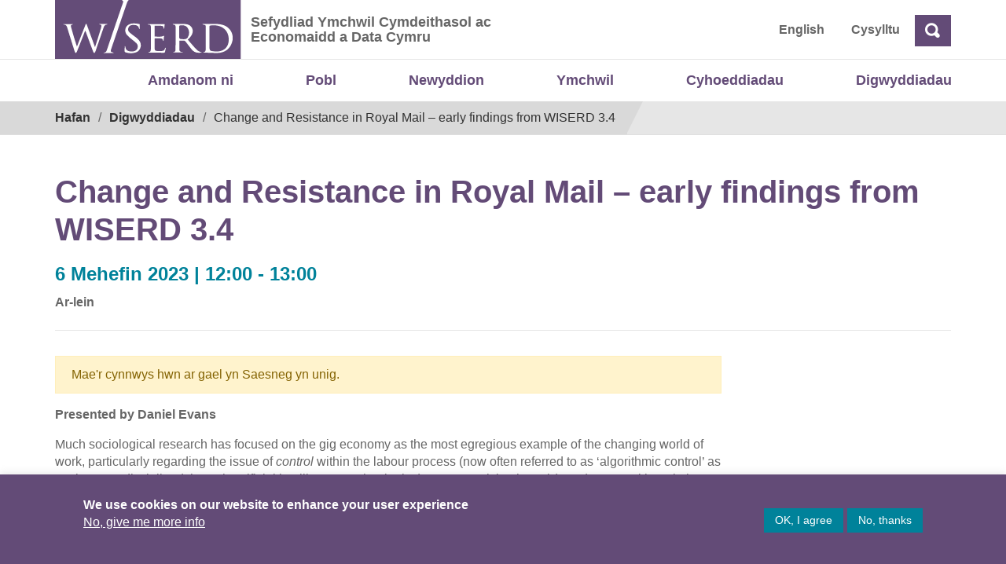

--- FILE ---
content_type: text/html; charset=UTF-8
request_url: https://wiserd.ac.uk/cy/event/change-and-resistance-in-royal-mail-early-findings-from-wiserd-3-4-cy/
body_size: 10633
content:
<!doctype html>
<html lang="cy">
<head>
	<meta charset="UTF-8">
	<meta name="viewport" content="width=device-width, initial-scale=1">
	<link rel="profile" href="http://gmpg.org/xfn/11">
	<title>Change and Resistance in Royal Mail &#8211; early findings from WISERD 3.4 &#8211; Sefydliad Ymchwil Cymdeithasol ac Economaidd a Data Cymru</title>
<meta name='robots' content='max-image-preview:large' />
<link rel="alternate" href="https://wiserd.ac.uk/event/change-and-resistance-in-royal-mail-early-findings-from-wiserd-3-4/" hreflang="en" />
<link rel="alternate" href="https://wiserd.ac.uk/cy/event/change-and-resistance-in-royal-mail-early-findings-from-wiserd-3-4-cy/" hreflang="cy" />
<link rel="alternate" type="application/rss+xml" title="Llif Sefydliad Ymchwil Cymdeithasol ac Economaidd a Data Cymru &raquo;" href="https://wiserd.ac.uk/cy/feed/" />
<link rel="alternate" type="application/rss+xml" title="Llif Sylwadau Sefydliad Ymchwil Cymdeithasol ac Economaidd a Data Cymru &raquo;" href="https://wiserd.ac.uk/cy/comments/feed/" />
<link rel="alternate" title="oEmbed (JSON)" type="application/json+oembed" href="https://wiserd.ac.uk/wp-json/oembed/1.0/embed?url=https%3A%2F%2Fwiserd.ac.uk%2Fcy%2Fevent%2Fchange-and-resistance-in-royal-mail-early-findings-from-wiserd-3-4-cy%2F&#038;lang=cy" />
<link rel="alternate" title="oEmbed (XML)" type="text/xml+oembed" href="https://wiserd.ac.uk/wp-json/oembed/1.0/embed?url=https%3A%2F%2Fwiserd.ac.uk%2Fcy%2Fevent%2Fchange-and-resistance-in-royal-mail-early-findings-from-wiserd-3-4-cy%2F&#038;format=xml&#038;lang=cy" />
<style id='wp-img-auto-sizes-contain-inline-css' type='text/css'>
img:is([sizes=auto i],[sizes^="auto," i]){contain-intrinsic-size:3000px 1500px}
/*# sourceURL=wp-img-auto-sizes-contain-inline-css */
</style>
<style id='wp-emoji-styles-inline-css' type='text/css'>

	img.wp-smiley, img.emoji {
		display: inline !important;
		border: none !important;
		box-shadow: none !important;
		height: 1em !important;
		width: 1em !important;
		margin: 0 0.07em !important;
		vertical-align: -0.1em !important;
		background: none !important;
		padding: 0 !important;
	}
/*# sourceURL=wp-emoji-styles-inline-css */
</style>
<link rel='stylesheet' id='cookie-law-info-css' href='https://wiserd.ac.uk/wp-content/plugins/cookie-law-info/legacy/public/css/cookie-law-info-public.css?ver=3.3.9.1' type='text/css' media='all' />
<link rel='stylesheet' id='cookie-law-info-gdpr-css' href='https://wiserd.ac.uk/wp-content/plugins/cookie-law-info/legacy/public/css/cookie-law-info-gdpr.css?ver=3.3.9.1' type='text/css' media='all' />
<link rel='stylesheet' id='open-iconic-bootstrap-css' href='https://wiserd.ac.uk/wp-content/themes/wordpress-theme-wiserd-master/assets/css/open-iconic-bootstrap.css?ver=v4.0.0' type='text/css' media='all' />
<link rel='stylesheet' id='bootstrap-4-css' href='https://wiserd.ac.uk/wp-content/themes/wordpress-theme-wiserd-master/assets/bootstrap-4.1.3-dist/css/bootstrap.css?ver=v4.0.0' type='text/css' media='all' />
<link rel='stylesheet' id='wp-bootstrap-4-style-css' href='https://wiserd.ac.uk/wp-content/themes/wordpress-theme-wiserd-master/style.css?ver=1.0.2' type='text/css' media='all' />
<link rel='stylesheet' id='wiserd-css' href='https://wiserd.ac.uk/wp-content/themes/wordpress-theme-wiserd-master/assets/css/wiserd.css?ver=v4.0.0' type='text/css' media='all' />
<link rel='stylesheet' id='breadcrumb-css' href='https://wiserd.ac.uk/wp-content/themes/wordpress-theme-wiserd-master/assets/css/breadcrumb.css?ver=v4.0.0' type='text/css' media='all' />
<link rel='stylesheet' id='carousel-css' href='https://wiserd.ac.uk/wp-content/themes/wordpress-theme-wiserd-master/assets/css/carousel.css?ver=v4.0.0' type='text/css' media='all' />
<link rel='stylesheet' id='accordion-css' href='https://wiserd.ac.uk/wp-content/themes/wordpress-theme-wiserd-master/assets/css/accordion.css?ver=v4.0.0' type='text/css' media='all' />
<link rel='stylesheet' id='dashicons-css' href='https://wiserd.ac.uk/wp-includes/css/dashicons.min.css?ver=6.9' type='text/css' media='all' />
<link rel='stylesheet' id='wp-pointer-css' href='https://wiserd.ac.uk/wp-includes/css/wp-pointer.min.css?ver=6.9' type='text/css' media='all' />
<link rel='stylesheet' id='widgets-css' href='https://wiserd.ac.uk/wp-admin/css/widgets.min.css?ver=6.9' type='text/css' media='all' />
<link rel='stylesheet' id='mime_types-css' href='https://wiserd.ac.uk/wp-content/themes/wordpress-theme-wiserd-master/assets/css/mime-types.css?ver=v4.0.0' type='text/css' media='all' />
<link rel='stylesheet' id='link-card-css' href='https://wiserd.ac.uk/wp-content/themes/wordpress-theme-wiserd-master/assets/css/link-card.css?ver=v4.0.0' type='text/css' media='all' />
<script type="text/javascript" src="https://wiserd.ac.uk/wp-includes/js/jquery/jquery.min.js?ver=3.7.1" id="jquery-core-js"></script>
<script type="text/javascript" src="https://wiserd.ac.uk/wp-includes/js/jquery/jquery-migrate.min.js?ver=3.4.1" id="jquery-migrate-js"></script>
<script type="text/javascript" id="cookie-law-info-js-extra">
/* <![CDATA[ */
var Cli_Data = {"nn_cookie_ids":[],"cookielist":[],"non_necessary_cookies":[],"ccpaEnabled":"","ccpaRegionBased":"","ccpaBarEnabled":"","strictlyEnabled":["necessary","obligatoire"],"ccpaType":"gdpr","js_blocking":"1","custom_integration":"","triggerDomRefresh":"","secure_cookies":""};
var cli_cookiebar_settings = {"animate_speed_hide":"500","animate_speed_show":"500","background":"#634B77","border":"#b1a6a6c2","border_on":"","button_1_button_colour":"#00829a","button_1_button_hover":"#00687b","button_1_link_colour":"#fff","button_1_as_button":"1","button_1_new_win":"","button_2_button_colour":"#333","button_2_button_hover":"#292929","button_2_link_colour":"#ffffff","button_2_as_button":"","button_2_hidebar":"","button_3_button_colour":"#00829a","button_3_button_hover":"#00687b","button_3_link_colour":"#ffffff","button_3_as_button":"1","button_3_new_win":"","button_4_button_colour":"#dedfe0","button_4_button_hover":"#b2b2b3","button_4_link_colour":"#ffffff","button_4_as_button":"","button_7_button_colour":"#61a229","button_7_button_hover":"#4e8221","button_7_link_colour":"#fff","button_7_as_button":"1","button_7_new_win":"","font_family":"inherit","header_fix":"","notify_animate_hide":"1","notify_animate_show":"1","notify_div_id":"#cookie-law-info-bar","notify_position_horizontal":"right","notify_position_vertical":"bottom","scroll_close":"","scroll_close_reload":"","accept_close_reload":"","reject_close_reload":"","showagain_tab":"","showagain_background":"#fff","showagain_border":"#000","showagain_div_id":"#cookie-law-info-again","showagain_x_position":"100px","text":"#ffffff","show_once_yn":"","show_once":"10000","logging_on":"","as_popup":"","popup_overlay":"1","bar_heading_text":"","cookie_bar_as":"banner","popup_showagain_position":"bottom-right","widget_position":"left"};
var log_object = {"ajax_url":"https://wiserd.ac.uk/wp-admin/admin-ajax.php"};
//# sourceURL=cookie-law-info-js-extra
/* ]]> */
</script>
<script type="text/javascript" src="https://wiserd.ac.uk/wp-content/plugins/cookie-law-info/legacy/public/js/cookie-law-info-public.js?ver=3.3.9.1" id="cookie-law-info-js"></script>
<link rel="https://api.w.org/" href="https://wiserd.ac.uk/wp-json/" /><link rel="alternate" title="JSON" type="application/json" href="https://wiserd.ac.uk/wp-json/wp/v2/event/46452" /><link rel="EditURI" type="application/rsd+xml" title="RSD" href="https://wiserd.ac.uk/xmlrpc.php?rsd" />
<meta name="generator" content="WordPress 6.9" />
<link rel="canonical" href="https://wiserd.ac.uk/cy/event/change-and-resistance-in-royal-mail-early-findings-from-wiserd-3-4-cy/" />
<link rel='shortlink' href='https://wiserd.ac.uk/?p=46452' />

		<!-- GA Google Analytics @ https://m0n.co/ga -->
		<script async src="https://www.googletagmanager.com/gtag/js?id=G-847MCQVV3D"></script>
		<script>
			window.dataLayer = window.dataLayer || [];
			function gtag(){dataLayer.push(arguments);}
			gtag('js', new Date());
			gtag('config', 'G-847MCQVV3D');
		</script>

			<style type="text/css" id="wp-custom-css">
			@media only screen and (min-width: 601px) {
  #mobile-version {
    display: none;
  }
}

@media only screen and (max-width: 600px) {
	#desktop-version {
    display: none;
  }	
	
}

@media only screen and (max-width: 800px) {
	
	.carousel-inner, .carousel-item  {
			height: 580px;
			margin: 0;	
		color: #333;
	}	
	
	.slide-title {
    font-size: calc(20px + 1.3vw);
    line-height: 1.3em;		
    width: 100%;   
    margin-bottom: 20px;
		margin-top: 10px;
}
	
	.carousel-control-prev, .carousel-control-next {
    background-color: #634B77;
    width: 40px;
    height: 50px;
    color: #fff;
    opacity: 1;
		margin-top: 90px;
}
	
	.carousel-indicators {
    right: inherit;
    margin-left:20px;
    top: 245px;
    cursor: pointer; 
		height:40px;
}

	.carousel-item.active {		
		background-size: auto 40%;
		background-repeat: none;
		background-position: center top
	}
	
	.slide .btn {	   
/*     padding: 10px !important;
		font-size: 1em; */
		margin-top: 30px;
	}

	.slide {
			padding-top: 40px;
		 	padding-bottom: 20px;
			padding-left: 20px;
			padding-right: 20px;
			top: 230px;
			left: 0;
			height: 360px !important;	
			width: 100% !important;	
		
		  background-repeat: none;
    
	}

	.slide:after {	
		 position: absolute !important;	
			width: 2000px;
			content: "";
			transform: none;
			z-index: -1;
		 	height: auto !important;
			background-repeat: none;		
	}	
	

}		</style>
		</head>

<body class="wp-singular event-template-default single single-event postid-46452 wp-theme-wordpress-theme-wiserd-master">
	<div id="page" class="site">
		<a role="link" aria-label="Skip to content" class="skip-link screen-reader-text" href="#content">
			Skip to content		</a>

		<header id="masthead" class="page-header site-header ">
			
<div class="container-fluid page-header__fluid page-header__fluid--header">
    <div class="row">
        <div class="container page-header__container">           
            <div class="page-header__left">

                <a class="page-header__logo" href="https://wiserd.ac.uk/cy" title="WISERD">
                    
<img alt="Logo" src="https://wiserd.ac.uk/wp-content/themes/wordpress-theme-wiserd-master/assets/images/wiserd-logo.svg" class="custom-logo" alt="">                </a>
                 <div class="page-header__slogan ml-2">
                 								<span class="screen-reader-text "><a href="https://wiserd.ac.uk/cy/" rel="home" class="navbar-brand mb-0">Sefydliad Ymchwil Cymdeithasol ac Economaidd a Data Cymru</a></span>
																<p>Sefydliad Ymchwil Cymdeithasol ac Economaidd a Data Cymru</p>
								                </div>
                <div class="page-header__right navbar-right">   
    <div id="header-menu-wrap" class="page-header__right navbar-right"><ul id="nav-header" class="nav-header"><li class='nav-item   lang-item lang-item-12 lang-item-en lang-item-first menu-item menu-item-type-custom menu-item-object-custom'><a href="https://wiserd.ac.uk/event/change-and-resistance-in-royal-mail-early-findings-from-wiserd-3-4/" class="nav-link">English</a></li>
<li class='nav-item    menu-item menu-item-type-post_type menu-item-object-page'><a href="https://wiserd.ac.uk/cy/cysylltu-a-lleoliad/" class="nav-link">Cysylltu</a></li>
</ul></div>

  
<form id="search" action="https://wiserd.ac.uk/cy" class="form-inline">
<div class="form-group ">
    <label for="header-search" class="sr-only">Chwilio</label>   
    <input id="header-search" type="text" placeholder="Chwilio" class="search-closed form-control-plaintext" name="s">     
  </div>
  <a class="ml-1 btn search-icon oi oi-magnifying-glass"><span class="sr-only">Chwilio</span> 
  </a>
 
  </a>
</form>

<script>
jQuery(document).ready(function(){
  jQuery(".search-icon").click(function(ev){
    ev.preventDefault();    
    if(jQuery('#header-search').hasClass('search-open')){
      jQuery('#header-search').removeClass("search-open");
      var searchtext = jQuery('#header-search').val();     
      if(searchtext) jQuery('#search').submit();
    }else{
      jQuery('#header-search').addClass("search-open");
      jQuery('#header-search').focus(); 
    }    
  });  
 

});
</script>

<style>  

  #search .search-closed {
    display:none;
  }
  #search .search-open {
    display:block;
  } 

  /* #search-toggle{  
    display:block;  
    width:32px;
    height:32px;
    padding:20px;
    background: #634B77;
    padding-top:9px;
    padding-right:8px;
    padding-bottom:5px;
    padding-left:9px;
  } */
.search-icon, .search-icon:hover{
  color: #fff !important;
  background: #634B77; 
  display:block;
  font-size: 1.1rem;
  font-weight:600;
}

</style>               </div>              
            </div>            
        </div>
    </div>
</div>			<div class="container nav-primary">
    <nav id="site-navigation" class="main-navigation navbar navbar-expand-lg ">
        <button class="navbar-toggler  navbar-light bg-light" type="button" data-toggle="collapse" data-target="#primary-menu-wrap" aria-controls="primary-menu-wrap" aria-expanded="false" aria-label="Toggle navigation">
            <span class="navbar-toggler-icon"></span>
        </button>
            <div id="primary-menu-wrap" class="collapse navbar-collapse"><ul id="nav-primary" class="navbar-nav ml-auto"><li class='nav-item    menu-item menu-item-type-post_type menu-item-object-page'><a href="https://wiserd.ac.uk/cy/amdanom-ni/" class="nav-link">Amdanom ni</a></li>
<li class='nav-item    menu-item menu-item-type-custom menu-item-object-custom'><a href="/cy/amdanom-ni/pobl/?pt=person&#038;role_category=academydd" class="nav-link">Pobl</a></li>
<li class='nav-item    menu-item menu-item-type-post_type menu-item-object-page'><a href="https://wiserd.ac.uk/cy/newyddion/" class="nav-link">Newyddion</a></li>
<li class='nav-item    menu-item menu-item-type-post_type menu-item-object-page'><a href="https://wiserd.ac.uk/cy/ymchwil/" class="nav-link">Ymchwil</a></li>
<li class='nav-item    menu-item menu-item-type-post_type menu-item-object-page'><a href="https://wiserd.ac.uk/cy/cyhoeddiadau/" class="nav-link">Cyhoeddiadau</a></li>
<li class='nav-item    menu-item menu-item-type-custom menu-item-object-custom'><a href="https://wiserd.ac.uk/events/?pt=event&#038;event_year=2025" class="nav-link">Digwyddiadau</a></li>
</ul></div>    </nav>
</div>							<div class="container-fluid main__fluid main__fluid--breadcrumb">
    <div class="row">
        <div class="container main__container">
            <div id="block-wiserd-breadcrumbs">
                <div class="main__breadcrumb">
                    <div class="container">
                        <div class="row">
                            <nav aria-labelledby="system-breadcrumb">
                                <span id="system-breadcrumb" class="screen-reader-text">Breadcrumb</span>
                                <ol class="breadcrumb">
                                <li><a href="https://wiserd.ac.uk/cy/" rel="v:url" property="v:title">Hafan</a></li><li typeof="v:Breadcrumb"><a rel="v:url" property="v:title" href="https://wiserd.ac.uk/cy/digwyddiadau/">Digwyddiadau</a></li><li class="active">Change and Resistance in Royal Mail &#8211; early findings from WISERD 3.4</li><!-- .breadcrumbs -->                                  
                                </ol>
                            </nav>
                        </div>
                    </div>
                </div>
            </div>
        </div>
    </div>
</div>						
		</header>		
	</div>
	<div id="content" class="site-content">
	<div class="container">
		<div class="row">
							<div class="col-md-12 mt-5">
					<header class="entry-header">
						<h1 class="entry-title">Change and Resistance in Royal Mail &#8211; early findings from WISERD 3.4</h1>                    </header><!-- .entry-header -->	
                    <div class="border-bottom pb-4 mt-3 mb-4">
                        <div class="row">
                            <div class="col-md-12 teal event-date">
                                6 Mehefin 2023                                                                      | 12:00 - 13:00     
                                                                       
                            </div>
                                                            <div class="col-md-12 mt-2 strong">                                    
                                    <span class="location">
                                        Ar-lein                                    </span> 
                                </div>
                             
                        </div>				
                    </div>
                </div>
                     
        </div>    
        <div class="row">			
			<div class="col-md-9 mt-2 ">
                	
                    <div id="primary" class="content-area">
                        <main id="main" class="site-main">
                                                                                  
                           
                            
<article id="post-46452" class="card post-46452 event type-event status-publish hentry person_tag-daniel-evans location-ar-lein event_category-seminar-amser-cinio-ar-lein-wiserd theme_category-work-and-labour-markets-cy">
	<div class="post-content">	

		
		<div class="content formatted-text entry-content">
			<p class="alert alert-warning center">Mae&apos;r cynnwys hwn ar gael yn Saesneg yn unig.</p>
<p><strong>Presented by Daniel Evans </strong></p>
<p>Much sociological research has focused on the gig economy as the most egregious example of the changing world of work, particularly regarding the issue of <em>control</em> within the labour process (now often referred to as ‘algorithmic control’ as workers are disciplined through artificial intelligence technologies). Yet as Greisbach et al (2019) argue, although these methods of technological control seem new, in reality they are simply replicating historical features of control of the labour process, and in many cases these new technological forms blend with ‘classic’ or more simple forms of control. Braverman himself of course wrote that ‘there is a general impression, which is fostered by official academic and journalistic opinion, that all of this is happening because of the rise of scientific technology and the development of machinery [when] this process of degradation is not really dependent upon technology at all” (Braverman, 1974:314).</p>
<p>Thus while the focus on the gig economy is not exactly a red herring, we should not exceptionalize platform work but instead reflect upon how the control imperative- which is common across all forms of work- manifests itself in different ways in different workplaces; the commonalities and differences between sectors; the continuities and breaks with historical forms of control; and the role of technology as a form of control within traditional, ‘low tech’ sectors. With this in mind, <strong>WISERD civil society package 3.4 </strong>focuses on the changing world of work across different sectors, exploring the changes that have occurred to the labour process; the response by trade unions to these changes; and the forms of organic resistance which have emerged (if at all).</p>
<p><strong>Postal work</strong> is a former state-run public service which has experienced years of privatization, casualization and deskilling; and the increasing penetration and domination of the logistics and postal industry by gig economy courier companies. Postal work is also an area which- unusually within the context of falling union density and militancy across the UK- is highly organized, with a historically militant union in the CWU (cf. Beale, 2003; Darlington, 2002, 2003; Gall, 2003; Beirne, 2013; Mustchin, 2017). It is currently experiencing a wave of bitter industrial action between the CWU and Royal Mail. It is therefore a perfect sector in which to study the aforementioned changes as well as worker resistance.</p>
<p>This seminar presents the interim findings from the first wave of fieldwork, conducted with postal workers across Wales.</p>
		</div><!-- .entry-content -->
	</div>
	<!-- /.card-body -->

	</article><!-- #post-46452 -->
                            

                                                        
                            
                            
                             						
                        </main><!-- #main -->
                    </div><!-- #primary -->
                            </div> 
        </div>

        <div class="row">
            <div class="col-md-12">
                <hr class="hr-thick"/>
                <div class="row">
                    <div class="post-tags col-md-12">
                        
                                                <span class="tags-label mr-2">Tagiau </span>
                                            


                                                <span class="theme-category">
                                <a href="https://wiserd.ac.uk/cy/?p=27525&#038;theme_category=work-and-labour-markets-cy#postsearchform" rel="tag">Gwaith a marchnadoedd llafur</a>                                                        </span>
                        
                                                
                        
                        <span class="sep">|</span>                                                   
                        
                                                      
                        <span class="people">
                            <a href="https://wiserd.ac.uk/?p=43488" rel="tag">Daniel Evans</a>                                                    </span>
                                            </div>
                </div>                
                <div class="row">
    <div class="post-share col-md-12 mt-3">
        <span class="tags-label mr-2">Rhannu</span>
        <span class="addthis_inline_share_toolbox"></span>
    </div>
</div>

<style> 
.addthis_inline_share_toolbox .at-share-btn-elements a {
    display: inline-block;
    float: left;
    margin-right: 10px;
    transform: none !important;
}
</style>
<!-- Go to www.addthis.com/dashboard to customize your tools --> 
<script type="text/javascript" src="//s7.addthis.com/js/300/addthis_widget.js#pubid=ra-5a9fc1fb82097bd3"></script>                            
            </div>
        </div>
	</div>

</div><!--#content  -->

<footer class="page-footer mt-5 ">
    <div class="pt-3">
        <a id="site-footer" tabindex="-1"></a>

        <div id="footer-top" class="bg-grey pt-4 pb-4">
            <div class="container">
                <div class="row">               
                    <div class="col-md-7 pt-2 pb-2">
                        <p class="site-description">Mae WISERD yn gydweithrediad rhwng pum prifysgol yng Nghymru ac fe’i dynodwyd gan Lywodraeth Cymru’n Ganolfan Ymchwil Genedlaethol.</p>
                    </div>
                    <div class="col-md-5 site-footer__top-logo">
                        <a title="ESRC" class="esrc-logo" href="https://esrc.ukri.org">Economic and Social Research Council</a>                   
                    </div>                
                </div>
            </div>
        </div>
    
        <div class="site-footer-logos pt-4 pb-4">
            <div class="container">
                <div class="row">  
                						<div class="col">
							<aside id="footer-1" class="widget-area footer-1-area mb-2 text-center">
								<section id="media_image-14" class="widget wp-bp-footer-widget widget_media_image"><a href="https://www.aber.ac.uk/"><img width="200" height="41" src="https://wiserd.ac.uk/wp-content/uploads/aberystwyth_logo_new.png" class="image wp-image-39850  attachment-full size-full" alt="" style="max-width: 100%; height: auto;" decoding="async" loading="lazy" /></a></section><section id="media_image-11" class="widget wp-bp-footer-widget widget_media_image"><a href="https://www.swan.ac.uk/"><img class="image " src="https://wiserd.ac.uk/wp-content/uploads/swansea-1.png" alt="Prifysgol Abertawe - Swansea University" width="180" height="105" decoding="async" loading="lazy" /></a></section><section id="media_image-10" class="widget wp-bp-footer-widget widget_media_image"><a href="https://www.bangor.ac.uk/"><img class="image " src="https://wiserd.ac.uk/wp-content/uploads/bangor-1.png" alt="Bangor" width="180" height="105" decoding="async" loading="lazy" /></a></section><section id="media_image-12" class="widget wp-bp-footer-widget widget_media_image"><a href="https://www.cardiff.ac.uk/"><img class="image " src="https://wiserd.ac.uk/wp-content/uploads/cardiff-1.png" alt="Cardiff University | Prifysgol Caerdydd" width="180" height="105" decoding="async" loading="lazy" /></a></section><section id="media_image-13" class="widget wp-bp-footer-widget widget_media_image"><a href="http://www.southwales.ac.uk/"><img class="image " src="https://wiserd.ac.uk/wp-content/uploads/usw-logo-1.png" alt="University of South Wales | Prifysgol De Cymru" width="180" height="105" decoding="async" loading="lazy" /></a></section>							</aside>
						</div>
										
                </div>
            </div>
        </div>

        <div id="footer-bottom" class="bg-grey">
            <div class="container">
                <div class="row">
                    <div class="col-md-10">
                        <div class="footer"><ul id="nav-footer" class="list-inline mt-4"><li id="menu-item-36543" class="menu-item menu-item-type-post_type menu-item-object-page menu-item-36543 pb-4 pr-4 list-inline-item"><a href="https://wiserd.ac.uk/cy/datganiad-hygyrchedd-2/">Hygyrchedd</a></li>
<li id="menu-item-36544" class="menu-item menu-item-type-post_type menu-item-object-page menu-item-36544 pb-4 pr-4 list-inline-item"><a href="https://wiserd.ac.uk/cy/swyddi/">Swyddi</a></li>
<li id="menu-item-36545" class="menu-item menu-item-type-post_type menu-item-object-page menu-item-36545 pb-4 pr-4 list-inline-item"><a href="https://wiserd.ac.uk/cy/polisir-gymraeg-2/">Polisïau i Gefnogi&#8217;r</a></li>
<li id="menu-item-36546" class="menu-item menu-item-type-post_type menu-item-object-page menu-item-36546 pb-4 pr-4 list-inline-item"><a href="https://wiserd.ac.uk/cy/polisi-preifatrwydd-2/">Preifatrwydd</a></li>
<li id="menu-item-36547" class="menu-item menu-item-type-post_type menu-item-object-page menu-item-36547 pb-4 pr-4 list-inline-item"><a href="https://wiserd.ac.uk/cy/telerau-ac-amodau-2/">Telerau ac Amodau</a></li>
<li id="menu-item-36548" class="ext menu-item menu-item-type-custom menu-item-object-custom menu-item-36548 pb-4 pr-4 list-inline-item"><a href="https://twitter.com/WISERDNews">Twitter</a></li>
<li id="menu-item-36549" class="ext menu-item menu-item-type-custom menu-item-object-custom menu-item-36549 pb-4 pr-4 list-inline-item"><a href="https://www.facebook.com/WISERDNews/">Facebook</a></li>
<li id="menu-item-36550" class="ext menu-item menu-item-type-custom menu-item-object-custom menu-item-36550 pb-4 pr-4 list-inline-item"><a href="https://dataportal.wiserd.ac.uk/cy/">DataPortal</a></li>
<li id="menu-item-36551" class="ext menu-item menu-item-type-custom menu-item-object-custom menu-item-36551 pb-4 pr-4 list-inline-item"><a href="https://cf.sharepoint.com/teams/WISERD385/SitePages/Home.aspx">Intranet</a></li>
</ul></div> 
                    </div>
                    <div class="col-md-2 text-right ">
                                                
                        <span id="footer-copyright" class="d-block small text-right font-weight-bold">&copy; Hawlfraint 2026</span>
                        
                    </div>
                </div>
            </div>
        </div>
    </div>
</footer>

<script type="speculationrules">
{"prefetch":[{"source":"document","where":{"and":[{"href_matches":"/*"},{"not":{"href_matches":["/wp-*.php","/wp-admin/*","/wp-content/uploads/*","/wp-content/*","/wp-content/plugins/*","/wp-content/themes/wordpress-theme-wiserd-master/*","/*\\?(.+)"]}},{"not":{"selector_matches":"a[rel~=\"nofollow\"]"}},{"not":{"selector_matches":".no-prefetch, .no-prefetch a"}}]},"eagerness":"conservative"}]}
</script>
<!--googleoff: all--><div id="cookie-law-info-bar" data-nosnippet="true"><span><div class="cli-bar-container cli-style-v2 pl-5 pr-5 pt-3 pb-3"><div class="cli-bar-message ml-5 "><p style="font-size: 16px;line-height:22px"><strong>We use cookies on our website to enhance your user experience</strong><br> <a href="https://wiserd.ac.uk/privacy-policy/" id="CONSTANT_OPEN_URL" target="_blank" class="cli-plugin-main-link">No, give me more info</a> </div><div class="cli-bar-btn_container mr-5"><a role='button' data-cli_action="accept" id="cookie_action_close_header" class="large cli-plugin-button cli-plugin-main-button cookie_action_close_header cli_action_button wt-cli-accept-btn">OK, I agree</a> <a role='button' id="cookie_action_close_header_reject" class="large cli-plugin-button cli-plugin-main-button cookie_action_close_header_reject cli_action_button wt-cli-reject-btn" data-cli_action="reject">No, thanks</a> </div></div></span></div><div id="cookie-law-info-again" data-nosnippet="true"><span id="cookie_hdr_showagain">Manage consent</span></div><div class="cli-modal" data-nosnippet="true" id="cliSettingsPopup" tabindex="-1" role="dialog" aria-labelledby="cliSettingsPopup" aria-hidden="true">
  <div class="cli-modal-dialog" role="document">
	<div class="cli-modal-content cli-bar-popup">
		  <button type="button" class="cli-modal-close" id="cliModalClose">
			<svg class="" viewBox="0 0 24 24"><path d="M19 6.41l-1.41-1.41-5.59 5.59-5.59-5.59-1.41 1.41 5.59 5.59-5.59 5.59 1.41 1.41 5.59-5.59 5.59 5.59 1.41-1.41-5.59-5.59z"></path><path d="M0 0h24v24h-24z" fill="none"></path></svg>
			<span class="wt-cli-sr-only">Close</span>
		  </button>
		  <div class="cli-modal-body">
			<div class="cli-container-fluid cli-tab-container">
	<div class="cli-row">
		<div class="cli-col-12 cli-align-items-stretch cli-px-0">
			<div class="cli-privacy-overview">
				<h4>Privacy Overview</h4>				<div class="cli-privacy-content">
					<div class="cli-privacy-content-text">This website uses cookies to improve your experience while you navigate through the website. Out of these, the cookies that are categorized as necessary are stored on your browser as they are essential for the working of basic functionalities of the website. We also use third-party cookies that help us analyze and understand how you use this website. These cookies will be stored in your browser only with your consent. You also have the option to opt-out of these cookies. But opting out of some of these cookies may affect your browsing experience.</div>
				</div>
				<a class="cli-privacy-readmore" aria-label="Show more" role="button" data-readmore-text="Show more" data-readless-text="Show less"></a>			</div>
		</div>
		<div class="cli-col-12 cli-align-items-stretch cli-px-0 cli-tab-section-container">
					</div>
	</div>
</div>
		  </div>
		  <div class="cli-modal-footer">
			<div class="wt-cli-element cli-container-fluid cli-tab-container">
				<div class="cli-row">
					<div class="cli-col-12 cli-align-items-stretch cli-px-0">
						<div class="cli-tab-footer wt-cli-privacy-overview-actions">
						
															<a id="wt-cli-privacy-save-btn" role="button" tabindex="0" data-cli-action="accept" class="wt-cli-privacy-btn cli_setting_save_button wt-cli-privacy-accept-btn cli-btn">SAVE &amp; ACCEPT</a>
													</div>
						
					</div>
				</div>
			</div>
		</div>
	</div>
  </div>
</div>
<div class="cli-modal-backdrop cli-fade cli-settings-overlay"></div>
<div class="cli-modal-backdrop cli-fade cli-popupbar-overlay"></div>
<!--googleon: all--><script type="text/javascript" src="https://wiserd.ac.uk/wp-content/themes/wordpress-theme-wiserd-master/assets/bootstrap-4.1.3-dist/js/bootstrap.js?ver=v4.0.0" id="bootstrap-4-js-js"></script>
<script id="wp-emoji-settings" type="application/json">
{"baseUrl":"https://s.w.org/images/core/emoji/17.0.2/72x72/","ext":".png","svgUrl":"https://s.w.org/images/core/emoji/17.0.2/svg/","svgExt":".svg","source":{"concatemoji":"https://wiserd.ac.uk/wp-includes/js/wp-emoji-release.min.js?ver=6.9"}}
</script>
<script type="module">
/* <![CDATA[ */
/*! This file is auto-generated */
const a=JSON.parse(document.getElementById("wp-emoji-settings").textContent),o=(window._wpemojiSettings=a,"wpEmojiSettingsSupports"),s=["flag","emoji"];function i(e){try{var t={supportTests:e,timestamp:(new Date).valueOf()};sessionStorage.setItem(o,JSON.stringify(t))}catch(e){}}function c(e,t,n){e.clearRect(0,0,e.canvas.width,e.canvas.height),e.fillText(t,0,0);t=new Uint32Array(e.getImageData(0,0,e.canvas.width,e.canvas.height).data);e.clearRect(0,0,e.canvas.width,e.canvas.height),e.fillText(n,0,0);const a=new Uint32Array(e.getImageData(0,0,e.canvas.width,e.canvas.height).data);return t.every((e,t)=>e===a[t])}function p(e,t){e.clearRect(0,0,e.canvas.width,e.canvas.height),e.fillText(t,0,0);var n=e.getImageData(16,16,1,1);for(let e=0;e<n.data.length;e++)if(0!==n.data[e])return!1;return!0}function u(e,t,n,a){switch(t){case"flag":return n(e,"\ud83c\udff3\ufe0f\u200d\u26a7\ufe0f","\ud83c\udff3\ufe0f\u200b\u26a7\ufe0f")?!1:!n(e,"\ud83c\udde8\ud83c\uddf6","\ud83c\udde8\u200b\ud83c\uddf6")&&!n(e,"\ud83c\udff4\udb40\udc67\udb40\udc62\udb40\udc65\udb40\udc6e\udb40\udc67\udb40\udc7f","\ud83c\udff4\u200b\udb40\udc67\u200b\udb40\udc62\u200b\udb40\udc65\u200b\udb40\udc6e\u200b\udb40\udc67\u200b\udb40\udc7f");case"emoji":return!a(e,"\ud83e\u1fac8")}return!1}function f(e,t,n,a){let r;const o=(r="undefined"!=typeof WorkerGlobalScope&&self instanceof WorkerGlobalScope?new OffscreenCanvas(300,150):document.createElement("canvas")).getContext("2d",{willReadFrequently:!0}),s=(o.textBaseline="top",o.font="600 32px Arial",{});return e.forEach(e=>{s[e]=t(o,e,n,a)}),s}function r(e){var t=document.createElement("script");t.src=e,t.defer=!0,document.head.appendChild(t)}a.supports={everything:!0,everythingExceptFlag:!0},new Promise(t=>{let n=function(){try{var e=JSON.parse(sessionStorage.getItem(o));if("object"==typeof e&&"number"==typeof e.timestamp&&(new Date).valueOf()<e.timestamp+604800&&"object"==typeof e.supportTests)return e.supportTests}catch(e){}return null}();if(!n){if("undefined"!=typeof Worker&&"undefined"!=typeof OffscreenCanvas&&"undefined"!=typeof URL&&URL.createObjectURL&&"undefined"!=typeof Blob)try{var e="postMessage("+f.toString()+"("+[JSON.stringify(s),u.toString(),c.toString(),p.toString()].join(",")+"));",a=new Blob([e],{type:"text/javascript"});const r=new Worker(URL.createObjectURL(a),{name:"wpTestEmojiSupports"});return void(r.onmessage=e=>{i(n=e.data),r.terminate(),t(n)})}catch(e){}i(n=f(s,u,c,p))}t(n)}).then(e=>{for(const n in e)a.supports[n]=e[n],a.supports.everything=a.supports.everything&&a.supports[n],"flag"!==n&&(a.supports.everythingExceptFlag=a.supports.everythingExceptFlag&&a.supports[n]);var t;a.supports.everythingExceptFlag=a.supports.everythingExceptFlag&&!a.supports.flag,a.supports.everything||((t=a.source||{}).concatemoji?r(t.concatemoji):t.wpemoji&&t.twemoji&&(r(t.twemoji),r(t.wpemoji)))});
//# sourceURL=https://wiserd.ac.uk/wp-includes/js/wp-emoji-loader.min.js
/* ]]> */
</script>

</body>
</html>

--- FILE ---
content_type: text/css
request_url: https://wiserd.ac.uk/wp-content/themes/wordpress-theme-wiserd-master/assets/css/breadcrumb.css?ver=v4.0.0
body_size: 543
content:
.breadcrumb {
    padding: 8px 15px;
    margin-bottom: 22px;
    list-style: none;
    background-color: #f5f5f5;
    border-radius: 0px;
  }
  
  .breadcrumb > li {
    display: inline-block;
  }
  
  .breadcrumb > li + li:before {
    content: "/ ";
    padding: 0 5px;
    color: #ccc;
  }
  
  .breadcrumb > .active {
    color: #333333;
  }
  
  
  .main__fluid--breadcrumb {
    background: #e6e6e6;
    overflow: hidden;
  }
  @media (max-width: 991px) {
  
    .main__fluid--breadcrumb {
      background: #d9d9d9;
    }
  }
  
  
  .breadcrumb {
    display: inline-block;
    vertical-align: middle;
    *vertical-align: auto;
    *zoom: 1;
    *display: inline;
    margin: 0;
    color: #666666;
    position: relative;
    padding: 10px 15px;
    padding-left: 0;
  }
  
  .breadcrumb:after {
    content: " ";
    display: block;
    width: 2000px;
    position: absolute;
    right: 0;
    top: 0;
    background: #d9d9d9;
    height: 42px;
    z-index: 0;
    height: 100%;
  }
  
  .breadcrumb:before {
    content: " ";
    width: 0;
    height: 0;
    border-style: solid;
    border-width: 40px 20px 0 0;
    border-color: #d9d9d9 transparent transparent transparent;
    display: block;
    position: absolute;
    right: -20px;
    top: 0;
  }
  @media (max-width: 991px) {
  
    .breadcrumb:before {
      display: none;
    }
  }
  
  .breadcrumb > li {
    margin: 0;
    z-index: 1;
    position: relative;
  }
  
  .breadcrumb > li + li:before {
    padding: 0 10px;
    content: "/";
    color: #666666;
  }
  
  .breadcrumb a {
    color: #333333 !important;
    font-weight: bold;
  }

--- FILE ---
content_type: text/css
request_url: https://wiserd.ac.uk/wp-content/themes/wordpress-theme-wiserd-master/assets/css/accordion.css?ver=v4.0.0
body_size: 368
content:
/** accordion */

.accordion .card{
    margin-top: 2px; 
}

.accordion .card-header{
    padding:0;

}
.accordion .card-header .btn{
    background: #8BBCEA;    
    color: #333;      
    font-size: 20px;
    font-weight: 600;
    text-decoration: none;
    text-align: left;
    width:100%;
    display:block; 
    padding:10px 15px;     
}

.accordion .card-header .btn:hover{
    text-decoration: none;  
}

.accordion .card-header .btn .icon:after{
    font-family: "Icons";
    /* position: absolute;
    right:15px; */
    content:'\e034';
    font-size: 1.15rem;
    font-weight:300;
}

.accordion .card-header .btn.collapsed .icon:after{    
    content:'\e036';
}
.accordion .card-header .btn.collapsed{    
    background: #e6e6e6; 
    color: #634B77;
}


.accordion .card-body{
    color: #000;
    background: #f5f5f5;    
}
